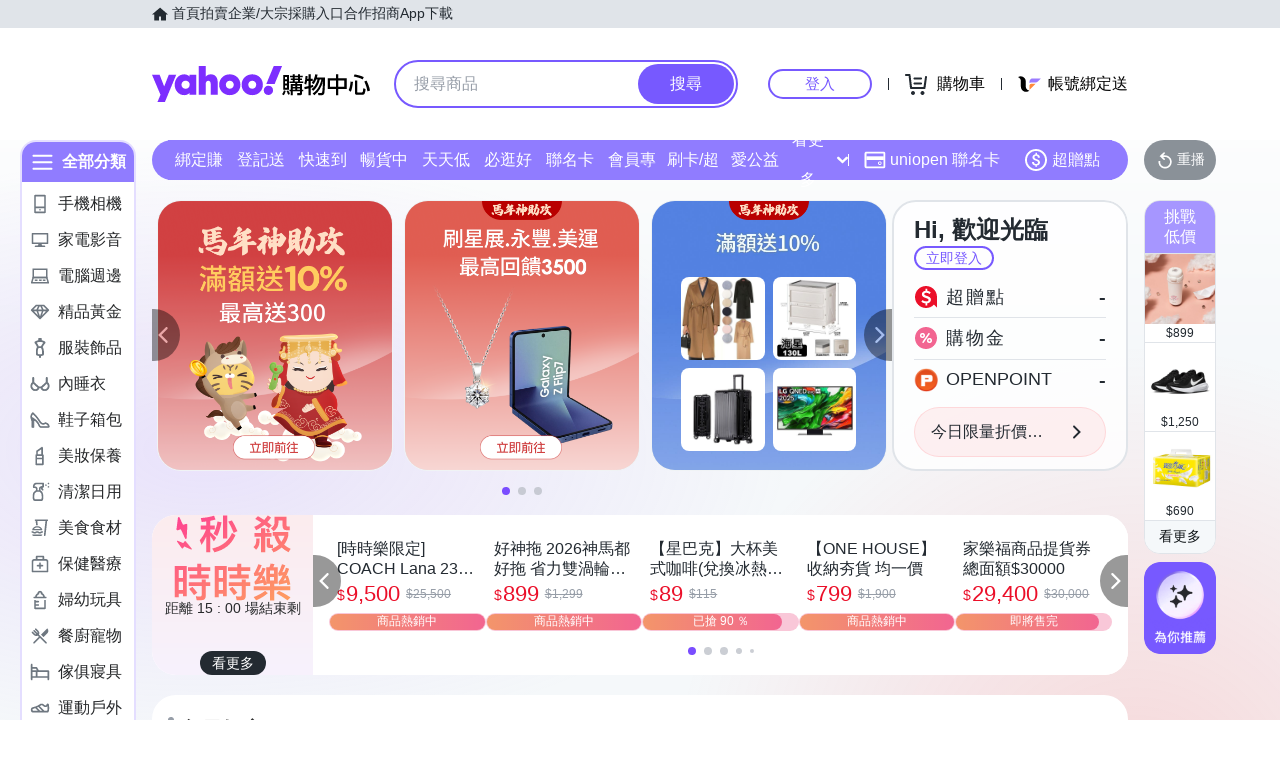

--- FILE ---
content_type: application/javascript; charset=utf-8
request_url: https://bw.scupio.com/ssp/initid.aspx?mode=L&cb=0.8738208754474224&mid=0
body_size: 248
content:
cb({'id':'CLL20260120163151853878'});